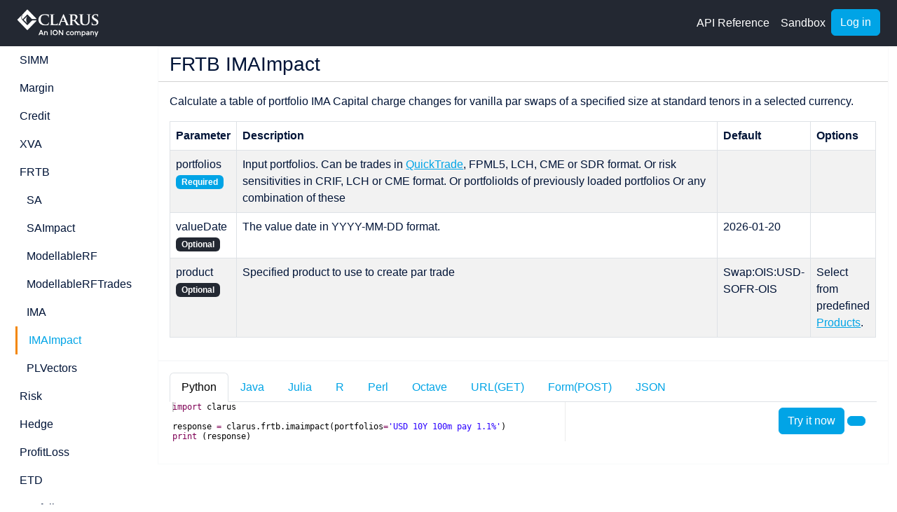

--- FILE ---
content_type: text/html;charset=UTF-8
request_url: https://apieval.clarusft.com/api/rest/v1/Help?page=FRTBIMAImpact
body_size: 38873
content:
<!DOCTYPE html>
<html lang="en">
<head>
	<meta charset="utf-8">
	<meta http-equiv="X-UA-Compatible" content="IE=edge">
	<meta name="viewport" content="width=device-width, initial-scale=1">
	<title>Clarus API Reference</title>
	<script src="/api/resources/pace.min.js"></script>
    <link href="/api/resources/pace.css" rel="stylesheet" >
	<link rel="stylesheet" href="/api/resources/bootstrap.css?v0001">
	<link rel="stylesheet" href="/api/resources/extras.min.css?v0001">
	<link rel="stylesheet" type="text/css" href="/api/resources/roboto.css" >
	<script src="/api/resources/jquery.min.js?v0001"></script>
	<script src="https://use.fontawesome.com/7b1bcd772a.js"></script>
	<script src="/api/resources/prism.js"></script>
	<link rel="stylesheet" type="text/css" href="/api/resources/animate.min.css" >
	<script src="/api/resources/popper.min.js"></script>
	<script src="/api/resources/bootstrap.js"></script>
	<script src="/api/resources/js.cookie.min.js"></script>
	<script src="/api/resources/smoothstate.min.js"></script>
	<link rel="stylesheet" type="text/css" href="/api/resources/pageTransitions.min.css" >
	<script src="/api/resources/extras.min.js?v0001"></script>
	<script src="/api/resources/sandbox.min.js?v0001"></script>
	<script src="/api/resources/ace.js" type="text/javascript" charset="utf-8"></script>
	<script src="https://cdn.plot.ly/plotly-latest.min.js"></script>
</head>
    <body>
<nav class="navbar navbar-static-top navbar-dark bg-dark navbar-expand-sm px-4">
    <a href="//www.clarusft.com">
        <img class="navbar-ion" alt="Clarus" src="/api/resources/clarus_financial_technology_ion.png">
    </a>
        <div class="ms-auto">
        <ul class="navbar-nav">
            <li class="nav-item active">
                <a class="nav-link active" href="Help">API Reference</a>
            </li>
            <li class="nav-item active">
                <a class="nav-link active" href="Sandbox" target="sandboxwindow">Sandbox</a>
            </li>


                    <li class="nav-item">
                        <a href="../../login.jsp" class="btn btn-primary text-white"><i class="fa fa-sign-in fa-lg"></i> Log in</a>
                    </li>
            </ul>
    </div>

</nav>

            <div class="m-scene container-fluid" id="main">
                <div class="row row-offcanvas row-offcanvas-left">
                    <div class="col-md-2">
<div class="sidebar-offcanvas">
		<div class="list-group">
		<a href="#" class="list-group-item-parent" data-bs-toggle="collapse" data-bs-target="#SIMM">SIMM</a>
		<div id="SIMM"  class="collapse" >
		<a href="Help?page=SIMMMargin" class="list-group-item-child ">Margin</a>
		<a href="Help?page=SIMMImpact" class="list-group-item-child ">Impact</a>
		<a href="Help?page=SIMMSensitivity" class="list-group-item-child ">Sensitivity</a>
		<a href="Help?page=SIMMHistory" class="list-group-item-child ">History</a>
		<a href="Help?page=SIMMOptimiser" class="list-group-item-child ">Optimiser</a>
	</div>
</div>
	<div class="list-group">
		<a href="#" class="list-group-item-parent" data-bs-toggle="collapse" data-bs-target="#Margin">Margin</a>
		<div id="Margin"  class="collapse" >
		<a href="Help?page=MarginIM" class="list-group-item-child ">IM</a>
		<a href="Help?page=MarginImpact" class="list-group-item-child ">Impact</a>
		<a href="Help?page=MarginAttribution" class="list-group-item-child ">Attribution</a>
		<a href="Help?page=MarginSensitivity" class="list-group-item-child ">Sensitivity</a>
		<a href="Help?page=MarginOptimiser" class="list-group-item-child ">Optimiser</a>
		<a href="Help?page=MarginParSwapsIM" class="list-group-item-child ">ParSwapsIM</a>
		<a href="Help?page=MarginPLVectors" class="list-group-item-child ">PLVectors</a>
		<a href="Help?page=MarginVM" class="list-group-item-child ">VM</a>
		<a href="Help?page=MarginVMBuffer" class="list-group-item-child ">VMBuffer</a>
		<a href="Help?page=MarginVMLSOC" class="list-group-item-child ">VMLSOC</a>
	</div>
</div>
	<div class="list-group">
		<a href="#" class="list-group-item-parent" data-bs-toggle="collapse" data-bs-target="#Credit">Credit</a>
		<div id="Credit"  class="collapse" >
		<a href="Help?page=CreditSACCR" class="list-group-item-child ">SACCR</a>
	</div>
</div>
	<div class="list-group">
		<a href="#" class="list-group-item-parent" data-bs-toggle="collapse" data-bs-target="#XVA">XVA</a>
		<div id="XVA"  class="collapse" >
		<a href="Help?page=XVAFVA" class="list-group-item-child ">FVA</a>
		<a href="Help?page=XVAMVA" class="list-group-item-child ">MVA</a>
		<a href="Help?page=XVAMVAAttribution" class="list-group-item-child ">MVAAttribution</a>
		<a href="Help?page=XVASensitivity" class="list-group-item-child ">Sensitivity</a>
	</div>
</div>
	<div class="list-group">
		<a href="#" class="list-group-item-parent" data-bs-toggle="collapse" data-bs-target="#FRTB">FRTB</a>
		<div id="FRTB"  class="collapse show" >
		<a href="Help?page=FRTBSA" class="list-group-item-child ">SA</a>
		<a href="Help?page=FRTBSAImpact" class="list-group-item-child ">SAImpact</a>
		<a href="Help?page=FRTBModellableRF" class="list-group-item-child ">ModellableRF</a>
		<a href="Help?page=FRTBModellableRFTrades" class="list-group-item-child ">ModellableRFTrades</a>
		<a href="Help?page=FRTBIMA" class="list-group-item-child ">IMA</a>
		<a href="Help?page=FRTBIMAImpact" class="list-group-item-active">IMAImpact</a>
		<a href="Help?page=FRTBPLVectors" class="list-group-item-child ">PLVectors</a>
	</div>
</div>
	<div class="list-group">
		<a href="#" class="list-group-item-parent" data-bs-toggle="collapse" data-bs-target="#Risk">Risk</a>
		<div id="Risk"  class="collapse" >
		<a href="Help?page=RiskDV01" class="list-group-item-child ">DV01</a>
		<a href="Help?page=RiskIRDelta" class="list-group-item-child ">IRDelta</a>
		<a href="Help?page=RiskIRGamma" class="list-group-item-child ">IRGamma</a>
		<a href="Help?page=RiskIRVega" class="list-group-item-child ">IRVega</a>
		<a href="Help?page=RiskFXVega" class="list-group-item-child ">FXVega</a>
		<a href="Help?page=RiskFXDelta" class="list-group-item-child ">FXDelta</a>
		<a href="Help?page=RiskTheta" class="list-group-item-child ">Theta</a>
		<a href="Help?page=RiskStress" class="list-group-item-child ">Stress</a>
		<a href="Help?page=RiskVaR" class="list-group-item-child ">VaR</a>
		<a href="Help?page=RiskVaRVectors" class="list-group-item-child ">VaRVectors</a>
		<a href="Help?page=RiskScenarioSimulation" class="list-group-item-child ">ScenarioSimulation</a>
		<a href="Help?page=RiskVaRAttribution" class="list-group-item-child ">VaRAttribution</a>
	</div>
</div>
	<div class="list-group">
		<a href="#" class="list-group-item-parent" data-bs-toggle="collapse" data-bs-target="#Hedge">Hedge</a>
		<div id="Hedge"  class="collapse" >
		<a href="Help?page=HedgeEquivalents" class="list-group-item-child ">Equivalents</a>
		<a href="Help?page=HedgeEquivalents01" class="list-group-item-child ">Equivalents01</a>
	</div>
</div>
	<div class="list-group">
		<a href="#" class="list-group-item-parent" data-bs-toggle="collapse" data-bs-target="#ProfitLoss">ProfitLoss</a>
		<div id="ProfitLoss"  class="collapse" >
		<a href="Help?page=ProfitLossHypothetical" class="list-group-item-child ">Hypothetical</a>
		<a href="Help?page=ProfitLossPredict" class="list-group-item-child ">Predict</a>
	</div>
</div>
	<div class="list-group">
		<a href="#" class="list-group-item-parent" data-bs-toggle="collapse" data-bs-target="#ETD">ETD</a>
		<div id="ETD"  class="collapse" >
		<a href="Help?page=ETDETDIM" class="list-group-item-child ">ETDIM</a>
		<a href="Help?page=ETDIM" class="list-group-item-child ">IM</a>
	</div>
</div>
	<div class="list-group">
		<a href="#" class="list-group-item-parent" data-bs-toggle="collapse" data-bs-target="#Portfolio">Portfolio</a>
		<div id="Portfolio"  class="collapse" >
		<a href="Help?page=PortfolioMTM" class="list-group-item-child ">MTM</a>
		<a href="Help?page=PortfolioCash" class="list-group-item-child ">Cash</a>
		<a href="Help?page=PortfolioFixings" class="list-group-item-child ">Fixings</a>
		<a href="Help?page=PortfolioNotional" class="list-group-item-child ">Notional</a>
		<a href="Help?page=PortfolioTrades" class="list-group-item-child ">Trades</a>
		<a href="Help?page=PortfolioCashByDate" class="list-group-item-child ">CashByDate</a>
		<a href="Help?page=PortfolioCashVM" class="list-group-item-child ">CashVM</a>
		<a href="Help?page=PortfolioFD_MTM" class="list-group-item-child ">FD_MTM</a>
		<a href="Help?page=PortfolioPosition" class="list-group-item-child ">Position</a>
		<a href="Help?page=PortfolioSIMM_MTM" class="list-group-item-child ">SIMM_MTM</a>
		<a href="Help?page=PortfolioSummary" class="list-group-item-child ">Summary</a>
		<a href="Help?page=PortfolioVM_MTM" class="list-group-item-child ">VM_MTM</a>
	</div>
</div>
	<div class="list-group">
		<a href="#" class="list-group-item-parent" data-bs-toggle="collapse" data-bs-target="#Market">Market</a>
		<div id="Market"  class="collapse" >
		<a href="Help?page=MarketCurveUsage" class="list-group-item-child ">CurveUsage</a>
		<a href="Help?page=MarketDF" class="list-group-item-child ">DF</a>
		<a href="Help?page=MarketFixings" class="list-group-item-child ">Fixings</a>
		<a href="Help?page=MarketFutures" class="list-group-item-child ">Futures</a>
		<a href="Help?page=MarketFXRates" class="list-group-item-child ">FXRates</a>
		<a href="Help?page=MarketFXVolSurface" class="list-group-item-child ">FXVolSurface</a>
		<a href="Help?page=MarketParRates" class="list-group-item-child ">ParRates</a>
		<a href="Help?page=MarketParDV01" class="list-group-item-child ">ParDV01</a>
		<a href="Help?page=MarketSwaptionVolSurface" class="list-group-item-child ">SwaptionVolSurface</a>
		<a href="Help?page=MarketZeroRates" class="list-group-item-child ">ZeroRates</a>
		<a href="Help?page=MarketComputeEffectiveRates" class="list-group-item-child ">ComputeEffectiveRates</a>
		<a href="Help?page=MarketCurveBuildConfig" class="list-group-item-child ">CurveBuildConfig</a>
		<a href="Help?page=MarketDependency" class="list-group-item-child ">Dependency</a>
		<a href="Help?page=MarketDirectForwards" class="list-group-item-child ">DirectForwards</a>
		<a href="Help?page=MarketFixingCodeMapping" class="list-group-item-child ">FixingCodeMapping</a>
		<a href="Help?page=MarketIntradayQuotes" class="list-group-item-child ">IntradayQuotes</a>
		<a href="Help?page=MarketPriceAlignmentInterest" class="list-group-item-child ">PriceAlignmentInterest</a>
		<a href="Help?page=MarketPricingGrid" class="list-group-item-child ">PricingGrid</a>
		<a href="Help?page=MarketQuoteCodeMapping" class="list-group-item-child ">QuoteCodeMapping</a>
		<a href="Help?page=MarketShiftSetGenerator" class="list-group-item-child ">ShiftSetGenerator</a>
		<a href="Help?page=MarketSurfaceBuildConfig" class="list-group-item-child ">SurfaceBuildConfig</a>
		<a href="Help?page=MarketSurfaceUsage" class="list-group-item-child ">SurfaceUsage</a>
	</div>
</div>
	<div class="list-group">
		<a href="#" class="list-group-item-parent" data-bs-toggle="collapse" data-bs-target="#Load">Load</a>
		<div id="Load"  class="collapse" >
		<a href="Help?page=LoadPortfolio" class="list-group-item-child ">Portfolio</a>
		<a href="Help?page=LoadMarket" class="list-group-item-child ">Market</a>
		<a href="Help?page=LoadLadder" class="list-group-item-child ">Ladder</a>
		<a href="Help?page=LoadScenario" class="list-group-item-child ">Scenario</a>
		<a href="Help?page=LoadTrade" class="list-group-item-child ">Trade</a>
	</div>
</div>
	<div class="list-group">
		<a href="#" class="list-group-item-parent" data-bs-toggle="collapse" data-bs-target="#Compliance">Compliance</a>
		<div id="Compliance"  class="collapse" >
		<a href="Help?page=ComplianceClearingEligible" class="list-group-item-child ">ClearingEligible</a>
		<a href="Help?page=ComplianceClearingMandatory" class="list-group-item-child ">ClearingMandatory</a>
		<a href="Help?page=ComplianceSEFMandatory" class="list-group-item-child ">SEFMandatory</a>
	</div>
</div>
	<div class="list-group">
		<a href="#" class="list-group-item-parent" data-bs-toggle="collapse" data-bs-target="#Trade">Trade</a>
		<div id="Trade"  class="collapse" >
		<a href="Help?page=TradeCaplets" class="list-group-item-child ">Caplets</a>
		<a href="Help?page=TradeConvert" class="list-group-item-child ">Convert</a>
		<a href="Help?page=TradePrice" class="list-group-item-child ">Price</a>
		<a href="Help?page=TradeCashflows" class="list-group-item-child ">Cashflows</a>
		<a href="Help?page=TradeFixings" class="list-group-item-child ">Fixings</a>
		<a href="Help?page=TradeMarketDataNames" class="list-group-item-child ">MarketDataNames</a>
		<a href="Help?page=TradeTransform" class="list-group-item-child ">Transform</a>
		<a href="Help?page=TradeValidate" class="list-group-item-child ">Validate</a>
	</div>
</div>
	<div class="list-group">
		<a href="#" class="list-group-item-parent" data-bs-toggle="collapse" data-bs-target="#SDR">SDR</a>
		<div id="SDR"  class="collapse" >
		<a href="Help?page=SDRLastPrice" class="list-group-item-child ">LastPrice</a>
		<a href="Help?page=SDRLastTrade" class="list-group-item-child ">LastTrade</a>
		<a href="Help?page=SDROHLC" class="list-group-item-child ">OHLC</a>
		<a href="Help?page=SDRSummary" class="list-group-item-child ">Summary</a>
		<a href="Help?page=SDRTradeFilter" class="list-group-item-child ">TradeFilter</a>
		<a href="Help?page=SDRTradeList" class="list-group-item-child ">TradeList</a>
		<a href="Help?page=SDRTrades" class="list-group-item-child ">Trades</a>
		<a href="Help?page=SDRVolume" class="list-group-item-child ">Volume</a>
		<a href="Help?page=SDRVolumeADV" class="list-group-item-child ">VolumeADV</a>
	</div>
</div>
	<div class="list-group">
		<a href="#" class="list-group-item-parent" data-bs-toggle="collapse" data-bs-target="#Dates">Dates</a>
		<div id="Dates"  class="collapse" >
		<a href="Help?page=DatesBusinessDayAdjustment" class="list-group-item-child ">BusinessDayAdjustment</a>
		<a href="Help?page=DatesFixingDates" class="list-group-item-child ">FixingDates</a>
		<a href="Help?page=DatesFxForwardDate" class="list-group-item-child ">FxForwardDate</a>
		<a href="Help?page=DatesFxOptionDate" class="list-group-item-child ">FxOptionDate</a>
		<a href="Help?page=DatesIrdSpotDate" class="list-group-item-child ">IrdSpotDate</a>
		<a href="Help?page=DatesMaintenancePeriods" class="list-group-item-child ">MaintenancePeriods</a>
		<a href="Help?page=DatesMtmDates" class="list-group-item-child ">MtmDates</a>
		<a href="Help?page=DatesMtmFxFixingDates" class="list-group-item-child ">MtmFxFixingDates</a>
		<a href="Help?page=DatesSchedule" class="list-group-item-child ">Schedule</a>
	</div>
</div>
	<div class="list-group">
		<a href="#" class="list-group-item-parent" data-bs-toggle="collapse" data-bs-target="#Util">Util</a>
		<div id="Util"  class="collapse" >
		<a href="Help?page=UtilAssetPriceDefinition" class="list-group-item-child ">AssetPriceDefinition</a>
		<a href="Help?page=UtilBondDefinition" class="list-group-item-child ">BondDefinition</a>
		<a href="Help?page=UtilTickers" class="list-group-item-child ">Tickers</a>
		<a href="Help?page=UtilPeriodLength" class="list-group-item-child ">PeriodLength</a>
		<a href="Help?page=UtilGrid" class="list-group-item-child ">Grid</a>
		<a href="Help?page=UtilDomain" class="list-group-item-child ">Domain</a>
		<a href="Help?page=UtilActivity" class="list-group-item-child ">Activity</a>
		<a href="Help?page=UtilDataframeTransform" class="list-group-item-child ">DataframeTransform</a>
		<a href="Help?page=UtilGenerateTradeX" class="list-group-item-child ">GenerateTradeX</a>
		<a href="Help?page=UtilMailGrid" class="list-group-item-child ">MailGrid</a>
		<a href="Help?page=UtilOISIndex" class="list-group-item-child ">OISIndex</a>
		<a href="Help?page=UtilReferenceEntityDefinition" class="list-group-item-child ">ReferenceEntityDefinition</a>
		<a href="Help?page=UtilReport" class="list-group-item-child ">Report</a>
		<a href="Help?page=UtilRiskTransform" class="list-group-item-child ">RiskTransform</a>
		<a href="Help?page=UtilShiftSetGenerator" class="list-group-item-child ">ShiftSetGenerator</a>
		<a href="Help?page=UtilSimmCrifQuoteCodeLookup" class="list-group-item-child ">SimmCrifQuoteCodeLookup</a>
		<a href="Help?page=UtilSimmCrifQuotes" class="list-group-item-child ">SimmCrifQuotes</a>
		<a href="Help?page=UtilSwapQuoteCodeDefinition" class="list-group-item-child ">SwapQuoteCodeDefinition</a>
	</div>
</div>
	<div class="list-group">
		<a href="#" class="list-group-item-parent" data-bs-toggle="collapse" data-bs-target="#CCP">CCP</a>
		<div id="CCP"  class="collapse" >
		<a href="Help?page=CCPCollateralAcceptable" class="list-group-item-child ">CollateralAcceptable</a>
		<a href="Help?page=CCPCollateralSpreads" class="list-group-item-child ">CollateralSpreads</a>
		<a href="Help?page=CCPRFRVolume" class="list-group-item-child ">RFRVolume</a>
		<a href="Help?page=CCPVolume" class="list-group-item-child ">Volume</a>
	</div>
</div>
	<div class="list-group">
		<a href="#" class="list-group-item-parent" data-bs-toggle="collapse" data-bs-target="#CCPQD">CCPQD</a>
		<div id="CCPQD"  class="collapse" >
		<a href="Help?page=CCPQDDisclosures" class="list-group-item-child ">Disclosures</a>
		<a href="Help?page=CCPQDRatios" class="list-group-item-child ">Ratios</a>
		<a href="Help?page=CCPQDReference" class="list-group-item-child ">Reference</a>
	</div>
</div>
	<div class="list-group">
		<a href="#" class="list-group-item-parent" data-bs-toggle="collapse" data-bs-target="#MIFID">MIFID</a>
		<div id="MIFID"  class="collapse" >
		<a href="Help?page=MIFIDDSB" class="list-group-item-child ">DSB</a>
		<a href="Help?page=MIFIDFIRDS" class="list-group-item-child ">FIRDS</a>
		<a href="Help?page=MIFIDLastPrice" class="list-group-item-child ">LastPrice</a>
		<a href="Help?page=MIFIDLastTrade" class="list-group-item-child ">LastTrade</a>
		<a href="Help?page=MIFIDTradeFilter" class="list-group-item-child ">TradeFilter</a>
		<a href="Help?page=MIFIDVolume" class="list-group-item-child ">Volume</a>
		<a href="Help?page=MIFIDVolumeADV" class="list-group-item-child ">VolumeADV</a>
	</div>
</div>
	<div class="list-group">
		<a href="#" class="list-group-item-parent" data-bs-toggle="collapse" data-bs-target="#SBSDR">SBSDR</a>
		<div id="SBSDR"  class="collapse" >
		<a href="Help?page=SBSDRMostActive" class="list-group-item-child ">MostActive</a>
		<a href="Help?page=SBSDRVolume" class="list-group-item-child ">Volume</a>
	</div>
</div>
	<div class="list-group">
		<a href="#" class="list-group-item-parent" data-bs-toggle="collapse" data-bs-target="#SEF">SEF</a>
		<div id="SEF"  class="collapse" >
		<a href="Help?page=SEFVolume" class="list-group-item-child ">Volume</a>
	</div>
</div>
</div>                    </div>
                    <div class="col-md-10 scene_element scene_element--fadein">
<div class="row">
    <div class="col-sm-12">
        <div class="card border-light">
    <h3 class="d-flex justify-content-between card-header bg-white">
    <button type="button" class="btn text-white btn-primary hidden-md-up d-md-none text-white" data-bs-toggle="offcanvas">
	<i class="fa fa-bars fa-lg"></i>
	</button>
        FRTB IMAImpact
    </h3>
    <div class="card-body">
        <p class="card-text">Calculate a table of portfolio IMA Capital charge changes for vanilla par swaps of a specified size at standard tenors in a selected currency.</p>
<div>
    
    <div class="tab-content">
        <div class="tab-pane fade show active" id="standard">
            <table class="table table-striped table-bordered">
                <thead>
                    <tr>
                        <th>Parameter</th>
                        <th>Description</th>
                        <th>Default</th>
                        <th>Options</th>
                    </tr>
                </thead>
                    <tr>
                        <td>portfolios<br><span class="badge bg-primary">Required</span>
                        </td>
                        <td>Input portfolios. Can be trades in <a href="https://www.clarusft.com/products/microservices/quick-trade-format/" target="_blank">QuickTrade</a>, FPML5, LCH, CME or SDR format. Or risk sensitivities in CRIF, LCH or CME format. Or portfolioIds of previously loaded portfolios Or any combination of these</td>
                        <td></td>
                        <td>
                                                    </td>
                    </tr>
                    <tr>
                        <td>valueDate<br><span class="badge bg-dark">Optional</span>
                        </td>
                        <td>The value date in YYYY-MM-DD format.</td>
                        <td>2026-01-20</td>
                        <td>
                                                    </td>
                    </tr>
                    <tr>
                        <td>product<br><span class="badge bg-dark">Optional</span>
                        </td>
                        <td>Specified product to use to create par trade</td>
                        <td>Swap:OIS:USD-SOFR-OIS</td>
                        <td>
                            Select from predefined <a href="ParameterOptions?service=MarginImpact&parameter=product" target="_blank">Products</a>.
                                
                        </td>
                    </tr>
            </table>
        </div>

    </div>
</div>    </div>
</div>    </div>
</div>
    <div class="row">
        <div class="col-sm-12">
<div class="card card-body border-light">
    <ul class="nav nav-tabs">
    	    		<li class="nav-item"><a class="nav-link active" data-bs-toggle="tab" href="#charmpy">Python</a>
    		</li>
        <li class="nav-item"><a class="nav-link" data-bs-toggle="tab" href="#java">Java</a>
        </li>
        <li class="nav-item"><a class="nav-link" data-bs-toggle="tab" href="#julia">Julia</a>
        </li>
        <li class="nav-item"><a class="nav-link" data-bs-toggle="tab" href="#r">R</a>
        </li>
            <li class="nav-item"><a class="nav-link" data-bs-toggle="tab" href="#perl">Perl</a>
            </li>
        	<li class="nav-item"><a class="nav-link" data-bs-toggle="tab" href="#octave">Octave</a>
        	</li>
        <li class="nav-item"><a class="nav-link" data-bs-toggle="tab" href="#get">URL(GET)</a>
        </li>
        <li class="nav-item"><a class="nav-link" data-bs-toggle="tab" href="#post">Form(POST)</a>
        </li>
    		<li class="nav-item"><a class="nav-link" data-bs-toggle="tab" href="#json">JSON</a>
    		</li>
    </ul>
    <div class="tab-content">
    	<div id="charmpy" class="tab-pane fade show active">
<div style="position:relative">
<pre id="pythoneditor">
import clarus

response = clarus.frtb.imaimpact(portfolios='USD 10Y 100m pay 1.1%')
print (response)</pre>
<form action="ExecService.html" method="get" name="trynowform" class="trynowform">
<div class="fixed-top-right">
<a href="../../login.jsp" class="text-white btn btn-primary executebutton" title="Run this sample code now in our Cloud hosted sandbox and get real results (requires log in)"><i class="fa fa-terminal fa-lg animated flash"></i> Try it now</a>
<a title="Launch and try it in our sandbox" class="text-white btn btn-primary" href="Sandbox?code=aW1wb3J0IGNsYXJ1cwoKcmVzcG9uc2UgPSBjbGFydXMuZnJ0Yi5pbWFpbXBhY3QocG9ydGZvbGlvcz0nVVNEIDEwWSAxMDBtIHBheSAxLjElJykKcHJpbnQgKHJlc3BvbnNlKQ" target="sandboxwindow" type="button"><i class="fa fa-code fa-lg"></i></a>
</div>
<textarea style="display:none;" id="pythoncode" name="code">import clarus

response = clarus.frtb.imaimpact(portfolios='USD 10Y 100m pay 1.1%')
print (response)</textarea>
<input type="hidden" value="Python311" id="runtime" name="runtime"></form>

<div id="trynowresultblock" style="display:none;" class="trynowresultblock bs-codeblock codeblock-primary">
<pre>
<button class="text-white btn btn-group btn-md copy-button fixed-top-right btn-primary" type="button">
<i class="fa fa-files-o fa-lg"></i>
</button>
<code class="trynowresult language-csv" id="trynowresult">Submit to generate...</code>
</pre></div>
</div>

<script>
$(document).ready(function() {
var editor = ace.edit("pythoneditor");
editor.setTheme("ace/theme/eclipse");
editor.getSession().setMode("ace/mode/python");
editor.setReadOnly(true);
editor.setHighlightActiveLine(false);
editor.renderer.setShowGutter(false);
editor.setOptions({
    maxLines: Infinity
    //highlightActiveLine:false
});

editor.getSession().on("change", function () {
	$("textarea#pythoncode").val(editor.getSession().getValue());
});
});
</script>    	</div>
        <div id="java" class="tab-pane fade">
<div style="position:relative">
<pre id="javaeditor" class="codeeditor">
import com.clarusft.api.model.frtb.IMAImpactRequest
import com.clarusft.api.model.frtb.IMAImpactResponse

ApiClient clarus = ApiClient.getDefault();
IMAImpactResponse response = clarus.request(new IMAImpactRequest().withPortfolios("USD 10Y 100m pay 1.1%"));
System.out.println(response);</pre>
<form action="ExecService.html" method="get" name="trynowform" class="trynowform">
<div class="fixed-top-right">
<a href="../../login.jsp" class="text-white btn btn-primary executebutton" title="Run this sample code now in our Cloud hosted sandbox and get real results (requires log in)"><i class="fa fa-terminal fa-lg animated flash"></i> Try it now</a>
<a title="Launch and try it in our sandbox" class="text-white btn btn-primary" href="Sandbox?code=[base64]&runTime=Java" target="sandboxwindow" type="button"><i class="fa fa-code fa-lg"></i></a>
</div>
<textarea style="display:none;" id="javacode" name="code">import com.clarusft.api.model.frtb.IMAImpactRequest
import com.clarusft.api.model.frtb.IMAImpactResponse

ApiClient clarus = ApiClient.getDefault();
IMAImpactResponse response = clarus.request(new IMAImpactRequest().withPortfolios("USD 10Y 100m pay 1.1%"));
System.out.println(response);</textarea>
<input type="hidden" value="Java" id="runtime" name="runtime"></form>

<div id="trynowresultblock" style="display:none;" class="trynowresultblock bs-codeblock codeblock-primary">
<pre>
<button class="text-white btn btn-group btn-md copy-button fixed-top-right btn-primary" type="button">
<i class="fa fa-files-o fa-lg"></i>
</button>
<code class="trynowresult language-csv" id="trynowresult">Submit to generate...</code>
</pre></div>
</div>

<style>
#codeeditor {
    position: relative;
	background-color:#f5f2f0;
}
</style>

<script>
$(document).ready(function() {
var editor = ace.edit("javaeditor");
editor.setTheme("ace/theme/eclipse");
editor.getSession().setMode("ace/mode/java");
editor.setReadOnly(true);
editor.setHighlightActiveLine(false);
editor.renderer.setShowGutter(false);
editor.setOptions({
    maxLines: Infinity
    //highlightActiveLine:false
});

editor.getSession().on("change", function () {
	$("textarea#javacode").val(editor.getSession().getValue());
});
});
</script>        </div>
        <div id="julia" class="tab-pane fade">
<div style="position:relative">
<pre id="juliaeditor" class="codeeditor">
import Clarus

response = Clarus.Frtb.imaimpact(portfolios="USD 10Y 100m pay 1.1%")
print(response)
</pre>
<form action="ExecService.html" method="get" name="trynowform" class="trynowform">
<div class="fixed-top-right">
<a href="../../login.jsp" class="btn text-white btn-primary executebutton" title="Run this sample code now in our Cloud hosted sandbox and get real results (requires log in)"><i class="fa fa-terminal fa-lg animated flash"></i> Try it now</a>
<a title="Launch and try it in our sandbox" class="btn text-white btn-primary" href="Sandbox?code=aW1wb3J0IENsYXJ1cwoKcmVzcG9uc2UgPSBDbGFydXMuRnJ0Yi5pbWFpbXBhY3QocG9ydGZvbGlvcz0iVVNEIDEwWSAxMDBtIHBheSAxLjElIikKcHJpbnQocmVzcG9uc2UpCg&runTime=Julia" target="sandboxwindow" type="button"><i class="fa fa-code fa-lg"></i></a>
</div>
<textarea style="display:none;" id="juliacode" name="code">import Clarus

response = Clarus.Frtb.imaimpact(portfolios="USD 10Y 100m pay 1.1%")
print(response)
</textarea>
<input type="hidden" value="Julia" id="runtime" name="runtime"></form>

<div id="trynowresultblock" style="display:none;" class="trynowresultblock bs-codeblock codeblock-primary">
<pre>
<button class="btn text-white btn-group btn-md copy-button fixed-top-right btn-primary" type="button">
<i class="fa fa-files-o fa-lg"></i>
</button>
<code class="trynowresult language-csv" id="trynowresult">Submit to generate...</code>
</pre></div>
</div>

<style>
#codeeditor {
    position: relative;
	background-color:#f5f2f0;
}
</style>

<script>
$(document).ready(function() {
var editor = ace.edit("juliaeditor");
editor.setTheme("ace/theme/eclipse");
editor.getSession().setMode("ace/mode/julia");
editor.setReadOnly(true);
editor.setHighlightActiveLine(false);
editor.renderer.setShowGutter(false);
editor.setOptions({
    maxLines: Infinity
    //highlightActiveLine:false
});

editor.getSession().on("change", function () {
	$("textarea#juliacode").val(editor.getSession().getValue());
});
});
</script>        </div>
        <div id="r" class="tab-pane fade">
<div class="card border-light">
<pre>
<button class="btn text-white btn-group btn-md copy-button fixed-top-right btn-primary" type="button">
<i class="fa fa-files-o fa-lg"></i>
</button>
<code class="language-r">##
##Need to install packages once, if not already installed
##install.packages('httr')
##install.packages('readr')
##

library('httr')
##library('readr')

## Manually edit and set key/secret here ##
apiKey <- '...'
apiSecret <-'...'

request <- function(category, functionName, ...){
  restUrl  =  paste0('https://apieval.clarusft.com/api/rest/v1/', category, '/',functionName, '.csv')
  response <- POST(url=restUrl, body=list(...), encode='json', authenticate(apiKey, apiSecret, type='basic'))
  if (response$status_code!=200){
      stop(paste0('Request to ', category, '/', functionName, ' failed with status code: ', response$status_code))
  }
  return (response)
}

dataframe <- function(response){
  return (read.csv(text=content(response, 'text'), sep=',', head=TRUE))
}
## filename <- file.path('C:', 'Temp', 'myfile.csv')
## myvalue <- <- read_file(filename)

r <- request('frtb', 'IMAImpact', portfolios='USD 10Y 100m pay 1.1%')
df <- dataframe(r)
print (df)
</code></pre>
</div>
        </div>
            <div id="python" class="tab-pane fade">
<div class="card border-light">
<pre>
<button class="btn text-white btn-group btn-md copy-button fixed-top-right btn-primary" type="button">
<i class="fa fa-files-o fa-lg"></i>
</button>
<code class="language-python">import requests
import sys
import pandas
import io
#import os

# Example of REST API call to Clarus Microservices #

# Manually edit and set key/secret here #
apiKey = '<api key here>'
apiSecret = '<api secret here>'

print (sys.version)

def request(category, functionName, **params):
  restUrl = 'https://apieval.clarusft.com/api/rest/v1/' + category + '/' + functionName + '.json'
  r = requests.post(restUrl, json=params, auth=(apiKey, apiSecret))
  r.raise_for_status()
  return r.json()

def dataframe(results):
  return pandas.DataFrame(results['results'])

# filename = os.path.join('C:\\', 'Temp', 'myfile.csv')
# myvalue = open(filename).read()

r = request('frtb', 'IMAImpact', portfolios='USD 10Y 100m pay 1.1%')
df = dataframe(r)
print(pandas.DataFrame.head(df))

</code></pre>
</div>
            </div>
            <div id="perl" class="tab-pane fade">
<div class="card border-light">
<pre>
<button class="btn text-white btn-group btn-md copy-button fixed-top-right btn-primary" type="button">
<i class="fa fa-files-o fa-lg"></i>
</button>
<code class="language-perl">use strict;
use warnings;
use MIME::Base64;
use JSON;
use REST::Client;

# Example of REST API call to Clarus Microservices #

my $client = REST::Client->new();
$client->addHeader('Content-Type', 'application/json');

# Manually edit and set key/secret here 
my $apiKey = '<api key here>';
my $apiSecret = '<api secret here>';

my $encoded_auth = encode_base64("$apiKey:$apiSecret", '');
$client->addHeader('Authorization', "Basic $encoded_auth");

my %params = ('portfolios' => 'USD 10Y 100m pay 1.1%');

my $urlBase = 'https://apieval.clarusft.com/api/rest/v1/';
my $category = 'frtb/';
my $name = 'IMAImpact';
my $outputFormat = '.csv'; #can also be '.json' or '.tsv'
my $fullRESTUrl  =  $urlBase . $category . $name . $outputFormat;

$client->POST($fullRESTUrl,encode_json(\%params));

print 'Response: ' . $client->responseContent() . "\n";
print 'Response status: ' . $client->responseCode() . "\n";</code></pre>
</div>
            </div>
        <div id="octave" class="tab-pane fade">
<div class="card border-light">
<pre>
<button class="text-white btn btn-group btn-md copy-button fixed-top-right btn-primary" type="button">
<i class="fa fa-files-o fa-lg"></i>
</button>
<code class="language-MATLAB">
printf('Example of REST API call to Clarus Microservices\n');

function r = request(category, functionName, params)

# Manually edit and set key/secret here #
  apiKey = '<api key here>'
  apiSecret = '<api secret here>'

  restUrl = ['https://' apiKey ":" apiSecret  "@" 'apieval.clarusft.com/api/rest/v1/' category '/' functionName '.csv'];
  [r, status, message] = urlread (restUrl, 'get', params);
  if (status!=1)
      error(['Failed on ' category '/' functionName ': ' message]);
  endif
end

function ca = toCellArray(csvStr)
  header_row = textscan (csvStr, "%s", 1, 'delimiter','\n');
  headers = strsplit(char(header_row), ",");
  numCols = size(headers)(2);
  format = repmat('%s ', [1 numCols]);
  ca = textscan (csvStr, format, 'delimiter',',', 'endofline',"\n");
end

params = {'portfolios', 'USD 10Y 100m pay 1.1%'}

r = request('frtb', 'IMAImpact', params)
ca = toCellArray(r);

ca

</code></pre>
</div>

        </div>
        <div id="get" class="tab-pane fade">
<pre>
<code>

Example of REST API query URL (GET)

CSV
<a href="frtb/imaimpact.csv?portfolios=USD%2010Y%20100m%20pay%201.1%25&&requestSource=Sandbox" target="_blank">https://apieval.clarusft.com/api/rest/v1/frtb/imaimpact.csv?portfolios=USD 10Y 100m pay 1.1%&</a>

TSV
<a href="frtb/imaimpact.tsv?portfolios=USD%2010Y%20100m%20pay%201.1%25&&requestSource=Sandbox" target="_blank">https://apieval.clarusft.com/api/rest/v1/frtb/imaimpact.tsv?portfolios=USD 10Y 100m pay 1.1%&</a>

JSON
<a href="frtb/imaimpact.json?portfolios=USD%2010Y%20100m%20pay%201.1%25&&requestSource=Sandbox" target="_blank">https://apieval.clarusft.com/api/rest/v1/frtb/imaimpact.json?portfolios=USD 10Y 100m pay 1.1%&</a>

HTML
<a href="frtb/imaimpact.html?portfolios=USD%2010Y%20100m%20pay%201.1%25&&requestSource=Sandbox" target="_blank">https://apieval.clarusft.com/api/rest/v1/frtb/imaimpact.html?portfolios=USD 10Y 100m pay 1.1%&</a>

</code>
</pre>

        </div>
        <div id="post" class="tab-pane fade">
<form action="frtb/IMAImpact" method="post" name="apiform" id="apiform">
        <div class="input-group mb-3">
            <label class="input-group-text" for="portfolios">portfolios</label>
            <input class="form-control" type="portfolios" value="USD 10Y 100m pay 1.1%" id="portfolios" name="portfolios">
        </div>
        <div class="input-group mb-3">
            <label class="input-group-text" for="product">product</label>
            <input class="form-control" type="product" value="" id="product" name="product">
        </div>
        <div class="input-group mb-3">
            <label class="input-group-text" for="valueDate">valueDate</label>
            <input class="form-control" type="valueDate" value="" id="valueDate" name="valueDate">
        </div>
    <input type="hidden" value="Sandbox" id="requestSource" name="requestSource">
    <div class="btn-group">
        <button id="formatbutton" type="button" class="btn btn-white dropdown-toggle" data-bs-toggle="dropdown">
		CSV
		</button>
        <div class="dropdown-menu" id="formatlist">
            <a class="dropdown-item" style="cursor: pointer;">CSV</a>
            <a class="dropdown-item" style="cursor: pointer;">TSV</a>
            <a class="dropdown-item" style="cursor: pointer;">JSON</a>
        </div>
    </div>
    <button id="postsubmitbutton" type="submit" class="btn text-white btn-primary"><span id="postsubmitlabel"></span>Submit</button>
</form>
<h5 class="card-title">
    Request Body</h5>
    <div class="card border-light">
    <pre><button class="btn text-white btn-group btn-md copy-button fixed-top-right btn-primary" type="button">
<i class="fa fa-files-o fa-lg"></i>
</button>
<code class="language-json" id="requestbody">Submit to generate...</code></pre>
</div>
    <h5 class="card-title">
        Response</h5>
        <div class="card border-light">
        <pre><button class="btn text-white btn-group btn-md copy-button fixed-top-right btn-primary" type="button">
<i class="fa fa-files-o fa-lg"></i>
</button>
<code class="language-xml" id="postresult">Submit to generate...</code></pre>
</div>        </div>
        <div id="json" class="tab-pane fade">
<div class="card border-light">
<pre><button class="btn text-white btn-group btn-md copy-button fixed-top-right btn-primary" type="button">
<i class="fa fa-files-o fa-lg"></i>
</button>
<code class="language-json">{
  "portfolios" : "USD 10Y 100m pay 1.1%"
}</code></pre>
</div>        	</div>
    </div>
</div>        </div>
    </div>
                    </div>
                </div>
            </div>
<footer class="footer">
	<div class="container">
		<a href="//www.clarusft.com" target="_blank" class="text-muted">&copy; 2026 Clarus Financial Technology</a>
	</div>
</footer>

<link rel="stylesheet" href="/api/resources/prism.css">
<link rel="stylesheet" href="/api/resources/sticky-footer.css">
<script src="/api/resources/clipboard.min.js"></script>
<script src="/api/resources/clipboard-extras.js"></script>
<script src="https://www.google.com/recaptcha/api.js?onload=CaptchaCallback&render=explicit" async defer></script>    </body>

</html>

--- FILE ---
content_type: text/css
request_url: https://apieval.clarusft.com/api/resources/extras.min.css?v0001
body_size: 2458
content:
/* bootstrap hack: fix content width inside hidden tabs */
.tab-content > .tab-pane:not(.active),
.pill-content > .pill-pane:not(.active) {
    display: block;
    height: 0 !important;
    overflow-y: hidden;
} 

/* bootstrap hack end */

.scrollable-menu {
    height: auto;
    max-height: 300px;
    overflow-x: hidden;
}

.fixed-top-right {
	position: absolute;
	top: 0.5em;
	right: 1em;
	z-index: 10;
}
.executebutton:hover .animated {
  -webkit-animation-iteration-count: infinite;
  animation-iteration-count: infinite;
}

.list-group-item {
    padding: 6px 15px;
}

.card {
	border-radius: 0px;
}

.codeeditor {
    position: relative;
	background-color:#f5f2f0;
}

.bs-codeblock {
	position: relative;
    margin: 10px 0;
    border-left: solid;
    border-left-width: 3px;
    border-radius: 3px;
    
}
.codeblock-primary {
	border-left-color: #00a4e6;
}
.codeblock-secondary {
	border-left-color: #f89f37;
}

.codeblock-success {
    border-left-color: #5cb85c;
}
.codeblock-danger {
    border-left-color: #d9534f;
}

.bs-callout {
    padding: 10px;
    margin: 10px 0;
    border: 1px solid #eee;
    border-left-width: 3px;
    border-radius: 3px;
}
.bs-callout h4 {
    margin-top: 0;
    margin-bottom: 5px;
}
.bs-callout p:last-child {
    margin-bottom: 0;
}
.bs-callout code {
    border-radius: 3px;
}
.bs-callout+.bs-callout {
    margin-top: -5px;
}
.bs-callout-default {
    border-left-color: #777;
}
.bs-callout-default h4 {
    color: #777;
}
.bs-callout-primary {
    border-left-color: #00a4e6;
}
.bs-callout-primary h4 {
    color: #00a4e6;
}
.bs-callout-success {
    border-left-color: #5cb85c;
}
.bs-callout-success h4 {
    color: #5cb85c;
}
.bs-callout-danger {
    border-left-color: #d9534f;
}
.bs-callout-danger h4 {
    color: #d9534f;
}
.bs-callout-warning {
    border-left-color: #f0ad4e;
}
.bs-callout-warning h4 {
    color: #f0ad4e;
}
.bs-callout-info {
    border-left-color: #5bc0de;
}
.bs-callout-info h4 {
    color: #5bc0de;
}

@media screen and (max-width: 767px) {
  .row-offcanvas {
    position: relative;
    -webkit-transition: all .25s ease-out;
         -o-transition: all .25s ease-out;
            transition: all .25s ease-out;
  }

  .row-offcanvas-right {
    right: 0;
  }

  .row-offcanvas-left {
    left: 0;
  }

  .row-offcanvas-right
  .sidebar-offcanvas {
    right: -50%; /* 6 columns */
  }

  .row-offcanvas-left
  .sidebar-offcanvas {
    left: -50%; /* 6 columns */
  }

  .row-offcanvas-right.active {
    right: 50%; /* 6 columns */
  }

  .row-offcanvas-left.active {
    left: 50%; /* 6 columns */
  }

  .sidebar-offcanvas {
    position: absolute;
    top: 0;
    width: 50%; /* 6 columns */
  }
  

}

--- FILE ---
content_type: text/css
request_url: https://apieval.clarusft.com/api/resources/pageTransitions.min.css
body_size: 726
content:
.m-scene .scene_element{-webkit-animation-duration:.25s;animation-duration:.25s;-webkit-transition-timing-function:ease-in;transition-timing-function:ease-in;-webkit-animation-fill-mode:both;animation-fill-mode:both}.m-scene .scene_element--fadein{-webkit-animation-name:fadeIn;animation-name:fadeIn}.m-scene .scene_element--fadeinright{-webkit-animation-name:fadeInRight;animation-name:fadeInRight}.m-scene.is-exiting .scene_element{-webkit-animation-name:fadeOut;animation-name:fadeOut}.m-scene .scene_element--fadeindown{-webkit-animation-name:fadeInDown;animation-name:fadeInDown}.m-scene .scene_element--fadeinup{-webkit-animation-name:fadeInUp;animation-name:fadeInUp}.m-scene .scene_element--fadeinleft{-webkit-animation-name:fadeInLeft;animation-name:fadeInLeft}@media screen and (min-width:768px){.m-scene .scene_element--fadeinright-wide{-webkit-animation-name:fadeInRight;animation-name:fadeInRight}}.is-loading,.is-loading a{cursor:progress}

--- FILE ---
content_type: text/css
request_url: https://apieval.clarusft.com/api/resources/sticky-footer.css
body_size: 394
content:
/* Sticky footer styles
-------------------------------------------------- */
html {
  position: relative;
  min-height: 100%;
}
body {
  /* Margin bottom by footer height */
  margin-bottom: 60px;
}
.footer {
  position: absolute;
  bottom: 0;
  width: 100%;
  /* Set the fixed height of the footer here */
  height: 60px;
  line-height: 60px; /* Vertically center the text there */
  background-color: #f5f5f5;
}


/* Custom page CSS
-------------------------------------------------- */
/* Not required for template or sticky footer method. */

.container {
  width: auto;
  /*max-width: 680px;*/
  padding: 0 15px;
}


--- FILE ---
content_type: text/javascript
request_url: https://apieval.clarusft.com/api/resources/mode-python.js
body_size: 4464
content:
ace.define("ace/mode/python_highlight_rules",["require","exports","module","ace/lib/oop","ace/mode/text_highlight_rules"],function(e,t,n){"use strict";var r=e("../lib/oop"),i=e("./text_highlight_rules").TextHighlightRules,s=function(){var e="and|as|assert|break|class|continue|def|del|elif|else|except|exec|finally|for|from|global|if|import|in|is|lambda|not|or|pass|print|raise|return|try|while|with|yield|async|await",t="True|False|None|NotImplemented|Ellipsis|__debug__",n="abs|divmod|input|open|staticmethod|all|enumerate|int|ord|str|any|eval|isinstance|pow|sum|basestring|execfile|issubclass|print|super|binfile|iter|property|tuple|bool|filter|len|range|type|bytearray|float|list|raw_input|unichr|callable|format|locals|reduce|unicode|chr|frozenset|long|reload|vars|classmethod|getattr|map|repr|xrange|cmp|globals|max|reversed|zip|compile|hasattr|memoryview|round|__import__|complex|hash|min|set|apply|delattr|help|next|setattr|buffer|dict|hex|object|slice|coerce|dir|id|oct|sorted|intern",r=this.createKeywordMapper({"invalid.deprecated":"debugger","support.function":n,"constant.language":t,keyword:e},"identifier"),i="(?:r|u|ur|R|U|UR|Ur|uR)?",s="(?:(?:[1-9]\\d*)|(?:0))",o="(?:0[oO]?[0-7]+)",u="(?:0[xX][\\dA-Fa-f]+)",a="(?:0[bB][01]+)",f="(?:"+s+"|"+o+"|"+u+"|"+a+")",l="(?:[eE][+-]?\\d+)",c="(?:\\.\\d+)",h="(?:\\d+)",p="(?:(?:"+h+"?"+c+")|(?:"+h+"\\.))",d="(?:(?:"+p+"|"+h+")"+l+")",v="(?:"+d+"|"+p+")",m="\\\\(x[0-9A-Fa-f]{2}|[0-7]{3}|[\\\\abfnrtv'\"]|U[0-9A-Fa-f]{8}|u[0-9A-Fa-f]{4})";this.$rules={start:[{token:"comment",regex:"#.*$"},{token:"string",regex:i+'"{3}',next:"qqstring3"},{token:"string",regex:i+'"(?=.)',next:"qqstring"},{token:"string",regex:i+"'{3}",next:"qstring3"},{token:"string",regex:i+"'(?=.)",next:"qstring"},{token:"constant.numeric",regex:"(?:"+v+"|\\d+)[jJ]\\b"},{token:"constant.numeric",regex:v},{token:"constant.numeric",regex:f+"[lL]\\b"},{token:"constant.numeric",regex:f+"\\b"},{token:r,regex:"[a-zA-Z_$][a-zA-Z0-9_$]*\\b"},{token:"keyword.operator",regex:"\\+|\\-|\\*|\\*\\*|\\/|\\/\\/|%|<<|>>|&|\\||\\^|~|<|>|<=|=>|==|!=|<>|="},{token:"paren.lparen",regex:"[\\[\\(\\{]"},{token:"paren.rparen",regex:"[\\]\\)\\}]"},{token:"text",regex:"\\s+"}],qqstring3:[{token:"constant.language.escape",regex:m},{token:"string",regex:'"{3}',next:"start"},{defaultToken:"string"}],qstring3:[{token:"constant.language.escape",regex:m},{token:"string",regex:"'{3}",next:"start"},{defaultToken:"string"}],qqstring:[{token:"constant.language.escape",regex:m},{token:"string",regex:"\\\\$",next:"qqstring"},{token:"string",regex:'"|$',next:"start"},{defaultToken:"string"}],qstring:[{token:"constant.language.escape",regex:m},{token:"string",regex:"\\\\$",next:"qstring"},{token:"string",regex:"'|$",next:"start"},{defaultToken:"string"}]}};r.inherits(s,i),t.PythonHighlightRules=s}),ace.define("ace/mode/folding/pythonic",["require","exports","module","ace/lib/oop","ace/mode/folding/fold_mode"],function(e,t,n){"use strict";var r=e("../../lib/oop"),i=e("./fold_mode").FoldMode,s=t.FoldMode=function(e){this.foldingStartMarker=new RegExp("([\\[{])(?:\\s*)$|("+e+")(?:\\s*)(?:#.*)?$")};r.inherits(s,i),function(){this.getFoldWidgetRange=function(e,t,n){var r=e.getLine(n),i=r.match(this.foldingStartMarker);if(i)return i[1]?this.openingBracketBlock(e,i[1],n,i.index):i[2]?this.indentationBlock(e,n,i.index+i[2].length):this.indentationBlock(e,n)}}.call(s.prototype)}),ace.define("ace/mode/python",["require","exports","module","ace/lib/oop","ace/mode/text","ace/mode/python_highlight_rules","ace/mode/folding/pythonic","ace/range"],function(e,t,n){"use strict";var r=e("../lib/oop"),i=e("./text").Mode,s=e("./python_highlight_rules").PythonHighlightRules,o=e("./folding/pythonic").FoldMode,u=e("../range").Range,a=function(){this.HighlightRules=s,this.foldingRules=new o("\\:"),this.$behaviour=this.$defaultBehaviour};r.inherits(a,i),function(){this.lineCommentStart="#",this.getNextLineIndent=function(e,t,n){var r=this.$getIndent(t),i=this.getTokenizer().getLineTokens(t,e),s=i.tokens;if(s.length&&s[s.length-1].type=="comment")return r;if(e=="start"){var o=t.match(/^.*[\{\(\[:]\s*$/);o&&(r+=n)}return r};var e={pass:1,"return":1,raise:1,"break":1,"continue":1};this.checkOutdent=function(t,n,r){if(r!=="\r\n"&&r!=="\r"&&r!=="\n")return!1;var i=this.getTokenizer().getLineTokens(n.trim(),t).tokens;if(!i)return!1;do var s=i.pop();while(s&&(s.type=="comment"||s.type=="text"&&s.value.match(/^\s+$/)));return s?s.type=="keyword"&&e[s.value]:!1},this.autoOutdent=function(e,t,n){n+=1;var r=this.$getIndent(t.getLine(n)),i=t.getTabString();r.slice(-i.length)==i&&t.remove(new u(n,r.length-i.length,n,r.length))},this.$id="ace/mode/python"}.call(a.prototype),t.Mode=a})

--- FILE ---
content_type: text/javascript
request_url: https://apieval.clarusft.com/api/resources/theme-eclipse.js
body_size: 1898
content:
ace.define("ace/theme/eclipse",["require","exports","module","ace/lib/dom"],function(e,t,n){"use strict";t.isDark=!1,t.cssText='.ace-eclipse .ace_gutter {background: #ebebeb;border-right: 1px solid rgb(159, 159, 159);color: rgb(136, 136, 136);}.ace-eclipse .ace_print-margin {width: 1px;background: #ebebeb;}.ace-eclipse {background-color: #FFFFFF;color: black;}.ace-eclipse .ace_fold {background-color: rgb(60, 76, 114);}.ace-eclipse .ace_cursor {color: black;}.ace-eclipse .ace_storage,.ace-eclipse .ace_keyword,.ace-eclipse .ace_variable {color: rgb(127, 0, 85);}.ace-eclipse .ace_constant.ace_buildin {color: rgb(88, 72, 246);}.ace-eclipse .ace_constant.ace_library {color: rgb(6, 150, 14);}.ace-eclipse .ace_function {color: rgb(60, 76, 114);}.ace-eclipse .ace_string {color: rgb(42, 0, 255);}.ace-eclipse .ace_comment {color: rgb(113, 150, 130);}.ace-eclipse .ace_comment.ace_doc {color: rgb(63, 95, 191);}.ace-eclipse .ace_comment.ace_doc.ace_tag {color: rgb(127, 159, 191);}.ace-eclipse .ace_constant.ace_numeric {color: darkblue;}.ace-eclipse .ace_tag {color: rgb(25, 118, 116);}.ace-eclipse .ace_type {color: rgb(127, 0, 127);}.ace-eclipse .ace_xml-pe {color: rgb(104, 104, 91);}.ace-eclipse .ace_marker-layer .ace_selection {background: rgb(181, 213, 255);}.ace-eclipse .ace_marker-layer .ace_bracket {margin: -1px 0 0 -1px;border: 1px solid rgb(192, 192, 192);}.ace-eclipse .ace_meta.ace_tag {color:rgb(25, 118, 116);}.ace-eclipse .ace_invisible {color: #ddd;}.ace-eclipse .ace_entity.ace_other.ace_attribute-name {color:rgb(127, 0, 127);}.ace-eclipse .ace_marker-layer .ace_step {background: rgb(255, 255, 0);}.ace-eclipse .ace_active-line {background: rgb(232, 242, 254);}.ace-eclipse .ace_gutter-active-line {background-color : #DADADA;}.ace-eclipse .ace_marker-layer .ace_selected-word {border: 1px solid rgb(181, 213, 255);}.ace-eclipse .ace_indent-guide {background: url("[data-uri]") right repeat-y;}',t.cssClass="ace-eclipse";var r=e("../lib/dom");r.importCssString(t.cssText,t.cssClass)})


--- FILE ---
content_type: text/javascript
request_url: https://apieval.clarusft.com/api/resources/clipboard-extras.js
body_size: 581
content:
var copyCode=new Clipboard(".copy-button",{target:function(e){return e.nextElementSibling}});copyCode.on("success",function(e){var n=e.trigger.innerHTML;e.clearSelection(),e.trigger.textContent="Copied",window.setTimeout(function(){e.trigger.innerHTML=n},2e3)}),copyCode.on("error",function(e){var n=e.trigger.innerHTML;e.trigger.textContent='Press "Ctrl + C" to copy',window.setTimeout(function(){e.trigger.innerHTML=n},2e3)});var copyCode2=new Clipboard(".copy-button2");copyCode2.on("success",function(e){var n=e.trigger.innerHTML;e.clearSelection(),e.trigger.textContent="Copied",window.setTimeout(function(){e.trigger.innerHTML=n},2e3)}),copyCode2.on("error",function(e){var n=e.trigger.innerHTML;e.trigger.textContent='Press "Ctrl + C" to copy',window.setTimeout(function(){e.trigger.innerHTML=n},2e3)});

--- FILE ---
content_type: text/javascript
request_url: https://apieval.clarusft.com/api/resources/sandbox.min.js?v0001
body_size: 1562
content:
function setRuntime(t){$("#runtimebutton").text(t),$("input#runtime").val(t),ace.edit("codeeditor").getSession().setMode("ace/mode/"+t.toLowerCase())}$(document).ready(function(){$("#main").attachDataFileHandlers(),$("#runtimelist a").on("click",function(){setRuntime($(this).text())}),$(".codelink").click(function(){$("#trynowresultblock").hide(),$("#trynowhtmlblock").hide();var t=$(this);$(".codelink").removeClass("list-group-item-active"),t.addClass("list-group-item-active"),activateTab("codetab"),setRuntime(t.attr("runTime"));var e=t.attr("url");$("#charmsession").length&&(e=e+"&clientTicket="+$("#charmsession").data("cticket"));var a=ace.edit("codeeditor");$.ajax({type:"GET",url:e,success:function(t){a.setValue(t,1)}})})}),function(t){t.fn.attachDataFileHandlers=function(){t("#datafiletree").on("click",".datalink",function(e){var a=t(this);t(".datalink").removeClass("list-group-item-active"),a.addClass("list-group-item-active"),activateTab("datatab");var i=a.attr("data-file-name"),c=a.attr("url");t("#charmsession").length&&(c=c+"&clientTicket="+t("#charmsession").data("cticket"));var n=ace.edit("codebrowser");t.ajax({type:"GET",url:c,success:function(e){n.setValue(e,1),t("input#datafilename").val(i),t("#copyfilenamebutton").attr("data-clipboard-text",i),t("#copyfilenamebutton").html(i);var a="data?type=Data&name="+i+"&clientTicket="+t("#charmsession").data("cticket");t("#datadownloadlink").attr("href",a),t("#selectDataHelpText").hide(),t("#selectDataHelpText-Done").show().fadeIn(500),t("#calculateHelpText").is(":visible")||t("#calculateHelpText").show().fadeOut(0).fadeIn(500),t(".trynowsubmitbutton").is(":visible")||t(".trynowsubmitbutton").show().fadeOut(0).fadeIn(500),t("#calculateHelpText-Done").hide(),t("#calculateHelpText-Error").hide()}})})}}(jQuery);

--- FILE ---
content_type: text/javascript
request_url: https://apieval.clarusft.com/api/resources/smoothstate.min.js
body_size: 6596
content:
!function(t){"use strict";"object"==typeof module&&"object"==typeof module.exports?t(require("jquery"),window,document):t(jQuery,window,document)}(function(t,e,n,o){"use strict";if(!e.history.pushState)return t.fn.smoothState=function(){return this},void(t.fn.smoothState.options={});if(!t.fn.smoothState){var r=t("html, body"),a=e.console,i={debug:!1,anchors:"a",hrefRegex:"",forms:"form",allowFormCaching:!1,repeatDelay:500,blacklist:".no-smoothState",prefetch:!1,prefetchOn:"mouseover touchstart",prefetchBlacklist:".no-prefetch",locationHeader:"X-SmoothState-Location",cacheLength:0,loadingClass:"is-loading",scroll:!0,alterRequest:function(t){return t},alterChangeState:function(t,e,n){return t},onBefore:function(t,e){},onStart:{duration:0,render:function(t){}},onProgress:{duration:0,render:function(t){}},onReady:{duration:0,render:function(t,e){t.html(e)}},onAfter:function(t,e){}},s={isExternal:function(t){var n=t.match(/^([^:\/?#]+:)?(?:\/\/([^\/?#]*))?([^?#]+)?(\?[^#]*)?(#.*)?/);return"string"==typeof n[1]&&n[1].length>0&&n[1].toLowerCase()!==e.location.protocol||"string"==typeof n[2]&&n[2].length>0&&n[2].replace(new RegExp(":("+{"http:":80,"https:":443}[e.location.protocol]+")?$"),"")!==e.location.host},stripHash:function(t){return t.replace(/#.*/,"")},isHash:function(t,n){n=n||e.location.href;var o=t.indexOf("#")>-1,r=s.stripHash(t)===s.stripHash(n);return o&&r},translate:function(e){var n={dataType:"html",type:"GET"};return e="string"==typeof e?t.extend({},n,{url:e}):t.extend({},n,e)},shouldLoadAnchor:function(t,e,n){var r=t.prop("href");return!(s.isExternal(r)||s.isHash(r)||t.is(e)||t.prop("target")||typeof n!==o&&""!==n&&-1===t.prop("href").search(n))},clearIfOverCapacity:function(t,e){return Object.keys||(Object.keys=function(t){var e,n=[];for(e in t)Object.prototype.hasOwnProperty.call(t,e)&&n.push(e);return n}),Object.keys(t).length>e&&(t={}),t},storePageIn:function(e,n,o,r,a,i){var s=t("<html></html>").append(t(o));return void 0===a&&(a={}),void 0===i&&(i=n),e[n]={status:"loaded",title:s.find("title").first().text(),html:s.find("#"+r),doc:o,state:a,destUrl:i},e},triggerAllAnimationEndEvent:function(e,n){n=" "+n||"";var o=0,r=function(n){t(n.delegateTarget).is(e)&&(n.stopPropagation(),o++)},a=function(n){t(n.delegateTarget).is(e)&&(n.stopPropagation(),0===--o&&e.trigger("allanimationend"))};e.on("animationstart webkitAnimationStart oanimationstart MSAnimationStart",r),e.on("animationend webkitAnimationEnd oanimationend MSAnimationEnd",a),e.on("allanimationend"+n,function(){o=0,s.redraw(e)})},redraw:function(t){t.height()}},l=function(n){if(null!==n.state){var o=e.location.href,r=t("#"+n.state.id).data("smoothState"),a=r.href!==o&&!s.isHash(o,r.href),i=n.state!==r.cache[r.href].state;(a||i)&&(i&&r.clear(r.href),r.load(o,!1))}},c=function(i,l){var c=t(i),u=c.prop("id"),h=null,f=!1,d={},p={},g=e.location.href,m=function(t){(t=t||!1)&&d.hasOwnProperty(t)?delete d[t]:d={},c.data("smoothState").cache=d},v=function(e,n){n=n||t.noop;var o=s.translate(e);if(!(d=s.clearIfOverCapacity(d,l.cacheLength)).hasOwnProperty(o.url)||void 0!==o.data){d[o.url]={status:"fetching"};var r=t.ajax(o);r.done(function(t){s.storePageIn(d,o.url,t,u),c.data("smoothState").cache=d}),r.fail(function(){d[o.url].status="error"}),l.locationHeader&&r.always(function(t,e,n){var r=(t.statusCode?t:n).getResponseHeader(l.locationHeader);r&&(d[o.url].destUrl=r)}),n&&r.always(n)}},y=function(){if(h){var e=t(h,c);if(e.length){var n=e.offset().top;r.scrollTop(n)}h=null}},S=function(o){var i="#"+u,s=d[o]?t(d[o].html.html()):null;s.length?(n.title=d[o].title,c.data("smoothState").href=o,l.loadingClass&&r.removeClass(l.loadingClass),l.onReady.render(c,s),c.one("ss.onReadyEnd",function(){f=!1,l.onAfter(c,s),l.scroll&&y(),O(c)}),e.setTimeout(function(){c.trigger("ss.onReadyEnd")},l.onReady.duration)):!s&&l.debug&&a?a.warn("No element with an id of "+i+" in response from "+o+" in "+d):e.location=o},w=function(t,n,o){var i=s.translate(t);void 0===n&&(n=!0),void 0===o&&(o=!0);var h=!1,f=!1,g={loaded:function(){var t=h?"ss.onProgressEnd":"ss.onStartEnd";if(f&&h?f&&S(i.url):c.one(t,function(){S(i.url),o||m(i.url)}),n){var r=d[i.url].destUrl;p=l.alterChangeState({id:u},d[i.url].title,r),d[i.url].state=p,e.history.pushState(p,d[i.url].title,r)}f&&!o&&m(i.url)},fetching:function(){h||(h=!0,c.one("ss.onStartEnd",function(){l.loadingClass&&r.addClass(l.loadingClass),l.onProgress.render(c),e.setTimeout(function(){c.trigger("ss.onProgressEnd"),f=!0},l.onProgress.duration)})),e.setTimeout(function(){d.hasOwnProperty(i.url)&&g[d[i.url].status]()},10)},error:function(){l.debug&&a?a.log("There was an error loading: "+i.url):e.location=i.url}};d.hasOwnProperty(i.url)||v(i),l.onStart.render(c),e.setTimeout(function(){l.scroll&&r.scrollTop(0),c.trigger("ss.onStartEnd")},l.onStart.duration),g[d[i.url].status]()},E=function(e){var n,o=t(e.currentTarget);s.shouldLoadAnchor(o,l.blacklist,l.hrefRegex)&&!f&&(e.stopPropagation(),n=s.translate(o.prop("href")),n=l.alterRequest(n),v(n))},b=function(e){var n=t(e.currentTarget);if(!e.metaKey&&!e.ctrlKey&&s.shouldLoadAnchor(n,l.blacklist,l.hrefRegex)&&(e.stopPropagation(),e.preventDefault(),!T())){A();var o=s.translate(n.prop("href"));f=!0,h=n.prop("hash"),o=l.alterRequest(o),l.onBefore(n,c),w(o)}},C=function(e){var n=t(e.currentTarget);if(!n.is(l.blacklist)&&(e.preventDefault(),e.stopPropagation(),!T())){A();var r={url:n.prop("action"),data:n.serialize(),type:n.prop("method")};f=!0,"get"===(r=l.alterRequest(r)).type.toLowerCase()&&(r.url=r.url+"?"+r.data),l.onBefore(n,c),w(r,o,l.allowFormCaching)}},P=0,T=function(){var t=null===l.repeatDelay,e=parseInt(Date.now())>P;return!(t||e)},A=function(){P=parseInt(Date.now())+parseInt(l.repeatDelay)},O=function(t){l.anchors&&l.prefetch&&t.find(l.anchors).not(l.prefetchBlacklist).on(l.prefetchOn,null,E)},R=function(){var t=c.prop("class");c.removeClass(t),s.redraw(c),c.addClass(t)};return l=t.extend({},t.fn.smoothState.options,l),null===e.history.state?(p=l.alterChangeState({id:u},n.title,g),e.history.replaceState(p,n.title,g)):p={},s.storePageIn(d,g,n.documentElement.outerHTML,u,p),s.triggerAllAnimationEndEvent(c,"ss.onStartEnd ss.onProgressEnd ss.onEndEnd"),function(t){l.anchors&&(t.on("click",l.anchors,b),O(t)),l.forms&&t.on("submit",l.forms,C)}(c),{href:g,cache:d,clear:m,load:w,fetch:v,restartCSSAnimations:R}},u=function(e){return this.each(function(){var n=this.tagName.toLowerCase();this.id&&"body"!==n&&"html"!==n&&!t.data(this,"smoothState")?t.data(this,"smoothState",new c(this,e)):!this.id&&a?a.warn("Every smoothState container needs an id but the following one does not have one:",this):"body"!==n&&"html"!==n||!a||a.warn("The smoothstate container cannot be the "+this.tagName+" tag")})};e.onpopstate=l,t.smoothStateUtility=s,t.fn.smoothState=u,t.fn.smoothState.options=i}});

--- FILE ---
content_type: text/javascript
request_url: https://apieval.clarusft.com/api/resources/extras.min.js?v0001
body_size: 5690
content:
function activateTab(t){$('.nav-tabs a[href="#'+t+'"]').tab("show")}$(document).ready((function(){$("body").on("click",'.remote, [data-bs-toggle="modal"]',(function(){$($(this).data("bs-target")+" .modal-body").load($(this).data("remote"))}))})),$(document).ready((function(){$(document).on("submit",".apikeyform",(function(t){t.preventDefault()})),$(document).on("submit",".apikeyform",(function(t){var e=$(this).attr("action"),a=$("#xsrftoken").val();$.ajax({type:"POST",url:e,headers:{"X-Csrf-Token":a},success:function(t){$("#keymodalbody").html(t)}})}))})),$(document).ready((function(){$(".editform input[type=submit]").click((function(){$("input[type=submit]",$(this).parents("form")).removeAttr("clicked"),$(this).attr("clicked","true")})),$(".editform").submit((function(t){t.preventDefault()})),$(".editform").submit((function(t){var e=$("input[type=submit][clicked=true]").val(),a=$(this),n=a.serializeObject();"delete"==e&&(n.action="delete");var s=JSON.stringify(n);$.ajax({type:"POST",url:"Editor",data:s,crossDomain:!0,dataType:"html",success:function(t){a.find(".controls").html(t)}})}))})),function(t){t.fn.onPageLoad=function(){t.fn.serializeObject=function(){var e={},a=this.serializeArray();return t.each(a,(function(){void 0!==e[this.name]?(e[this.name].push||(e[this.name]=[e[this.name]]),e[this.name].push(this.value||"")):e[this.name]=this.value||""})),e},t("#apiform").submit((function(t){t.preventDefault()})),t("#apiform").submit((function(e){t("#postsubmitbutton").prop("disabled",!0),t("#postsubmitlabel").removeClass().addClass("fa fa-spinner fa-spin fa-lg fa-fw");var a=t("#formatbutton").text().trim().toLowerCase(),n=t("#apiform").serializeObject();t.each(n,(function(t,e){""!==e&&null!==e||delete n[t]}));var s=JSON.stringify(n,null,2),o=t(this).attr("action")+"."+a;t.ajax({type:"POST",url:o,data:s,crossDomain:!0,dataType:"html",success:function(e){t("#postsubmitbutton").prop("disabled",!1),t("#postsubmitlabel").removeClass(),t("#requestbody").fadeOut(0).text(s).fadeIn(500),Prism.highlightElement(t("#requestbody")[0]);var n=e;if("json"==a){try{n=JSON.stringify(JSON.parse(e),null,2)}catch(t){n=e}o.includes("Convert")||t("#postresult").removeClass().addClass("language-json")}else t("#postresult").removeClass().addClass("language-xml");t("#postresult").fadeOut(0).text(n).fadeIn(500),Prism.highlightElement(t("#postresult")[0])},error:function(e){t("#postsubmitbutton").prop("disabled",!1),t("#postsubmitlabel").removeClass(),t("#requestbody").fadeOut(0).text(s).fadeIn(500),Prism.highlightElement(t("#requestbody")[0]);var a;a=JSON.stringify(e,null,2),t("#postresult").removeClass().addClass("language-json"),t("#postresult").fadeOut(0).text(a).fadeIn(500),Prism.highlightElement(t("#postresult")[0])}})})),t("#formatlist a").on("click",(function(){t("#formatbutton").text(t(this).text())})),t('[data-bs-toggle="offcanvas"]').click((function(){t(".row-offcanvas").toggleClass("active")}))}}(jQuery),$(document).ready((function(){$("#main").onPageLoad(),$("#main").onPageLoad2()})),$(document).ready((function(){$("#main");var t={prefetch:!1,cacheLength:10,pageCacheSize:4,forms:"form",blacklist:"form, form a",scroll:!1,onStart:{duration:150,render:function(t){t.addClass("is-exiting"),e.restartCSSAnimations()}},onReady:{duration:0,render:function(t,e){t.removeClass("is-exiting"),t.html(e)}},onAfter:function(t){t.onPageLoad(),t.onPageLoad2(),Prism.highlightAll()}},e=$("#main").smoothState(t).data("smoothState")})),$(document).ready((function(){$("#regform").submit((function(t){t.preventDefault()})),$("#regform").submit((function(t){var e=JSON.stringify($("form").serializeObject()),a=$(this).attr("action");$.ajax({type:"POST",url:a,data:e,crossDomain:!0,dataType:"html",success:function(t){$("#registrationalert").html(t)}})}))})),$(document).ready((function(){$("#basicregform").submit((function(t){t.preventDefault()})),$("#basicregform").submit((function(t){var e=$(this).attr("action");$.ajax({type:"POST",url:e,data:$(this).serialize(),dataType:"html",success:function(t){$("#registrationalert").html(t)}})}))})),$(document).ready((function(){$("#passwordform").submit((function(t){t.preventDefault()})),$("#passwordform").submit((function(t){var e=$(this).attr("action");$.ajax({type:"POST",url:e,data:$(this).serialize(),success:function(t){$("#passwordalert").html(t)}})}))})),function(t){t.fn.onPageLoad2=function(){t(".trynowform").submit((function(t){t.preventDefault()})),t(".trynowform").submit((function(e){t(".trynowsubmitbutton").prop("disabled",!0),t(".trynowsubmitlabel").removeClass().addClass("trynowsubmitlabel fa fa-spinner fa-spin fa-lg fa-fw");var a=t(this),n=a.serializeObject(),s=JSON.stringify(n),o=t(this).attr("action");a.prev("pre").css("background-color","#FFFFFF");var i=a.next(".trynowresultblock"),r=i.find(".trynowresult");t.ajax({type:"POST",url:o,data:s,crossDomain:!0,success:function(e){t(".trynowsubmitbutton").prop("disabled",!1),t(".trynowsubmitlabel").removeClass().addClass("trynowsubmitlabel fa fa-terminal fa-lg animated flash"),t("#trynowhtmlblock").removeClass().hide(),r.text(e),i.removeClass().addClass("trynowresultblock bs-codeblock codeblock-success").show().fadeOut(0).fadeIn(500),t("#calculateHelpText").hide(),t("#calculateHelpText-Error").hide(),t("#calculateHelpText-Done").show().fadeOut(0).fadeIn(500)},error:function(e){t(".trynowsubmitbutton").prop("disabled",!1),t(".trynowsubmitlabel").removeClass().addClass("trynowsubmitlabel fa fa-terminal fa-lg animated flash"),resp=JSON.stringify(e,null,2),r.text(resp),i.removeClass().addClass("trynowresultblock bs-codeblock codeblock-danger").show().fadeOut(0).fadeIn(500),t("#calculateHelpText").hide(),t("#calculateHelpText-Done").hide(),t("#calculateHelpText-Error").show().fadeOut(0).fadeIn(500)}})}))}}(jQuery);var CaptchaCallback=function(){$(".g-recaptcha").each((function(t,e){grecaptcha.render(e,{sitekey:"6LdV-ykTAAAAAMEgOMsTPR6fNy_CH8HmnP3w2Stb"})}))};